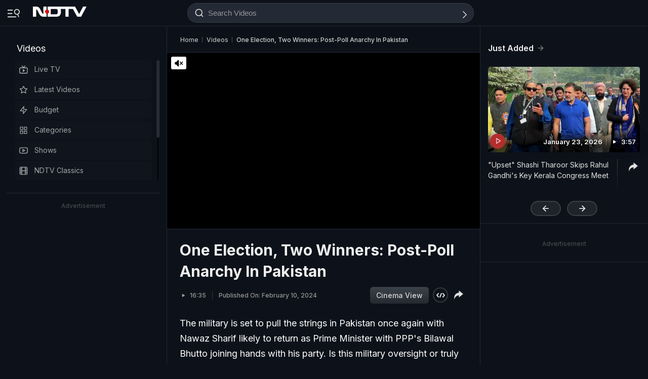

--- FILE ---
content_type: application/javascript; charset=utf-8
request_url: https://fundingchoicesmessages.google.com/f/AGSKWxU4pBg6WbtuGGEfKqPyAdetP0Z5b2nirmWXlskJIFfTqg5sBB3CrMsOLTqwaihTRI8lLx7DvpKxLGznr5cYzTdxjoroN_EYXJolqBNCTlozTevhdO8bm4NAddoBZcUcEx_gZQq2IsUsJKHDYhh_-tvjG-OR3uTs4Q6tH4TFxRzX2T71P5mXcYk-8HGH/_/servead.-468x80/-ad-content//adcast01_/adsby.
body_size: -1288
content:
window['db5fda67-99a5-4b34-8e82-ac1218a46e1d'] = true;